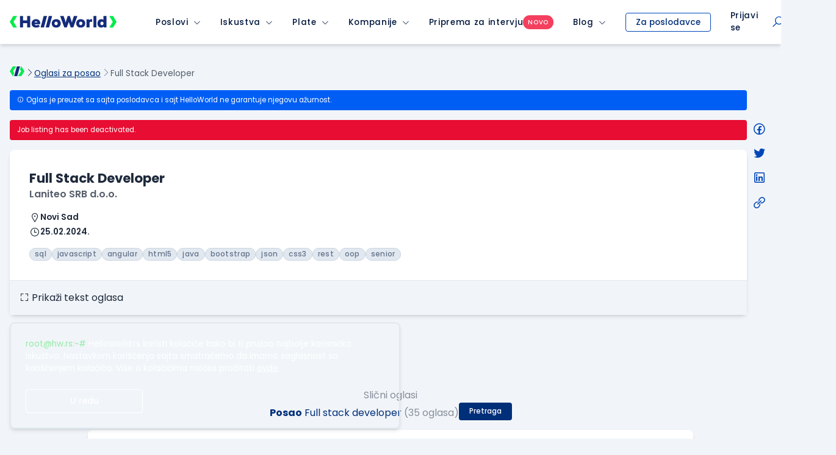

--- FILE ---
content_type: text/html; charset=utf-8
request_url: https://www.google.com/recaptcha/api2/anchor?ar=1&k=6LfmyvMUAAAAAJ-S0TrDfXc5WcJW372thmX6wTAj&co=aHR0cHM6Ly93d3cuaGVsbG93b3JsZC5yczo0NDM.&hl=en&v=PoyoqOPhxBO7pBk68S4YbpHZ&size=invisible&anchor-ms=20000&execute-ms=30000&cb=xgzglxbqe2vc
body_size: 48995
content:
<!DOCTYPE HTML><html dir="ltr" lang="en"><head><meta http-equiv="Content-Type" content="text/html; charset=UTF-8">
<meta http-equiv="X-UA-Compatible" content="IE=edge">
<title>reCAPTCHA</title>
<style type="text/css">
/* cyrillic-ext */
@font-face {
  font-family: 'Roboto';
  font-style: normal;
  font-weight: 400;
  font-stretch: 100%;
  src: url(//fonts.gstatic.com/s/roboto/v48/KFO7CnqEu92Fr1ME7kSn66aGLdTylUAMa3GUBHMdazTgWw.woff2) format('woff2');
  unicode-range: U+0460-052F, U+1C80-1C8A, U+20B4, U+2DE0-2DFF, U+A640-A69F, U+FE2E-FE2F;
}
/* cyrillic */
@font-face {
  font-family: 'Roboto';
  font-style: normal;
  font-weight: 400;
  font-stretch: 100%;
  src: url(//fonts.gstatic.com/s/roboto/v48/KFO7CnqEu92Fr1ME7kSn66aGLdTylUAMa3iUBHMdazTgWw.woff2) format('woff2');
  unicode-range: U+0301, U+0400-045F, U+0490-0491, U+04B0-04B1, U+2116;
}
/* greek-ext */
@font-face {
  font-family: 'Roboto';
  font-style: normal;
  font-weight: 400;
  font-stretch: 100%;
  src: url(//fonts.gstatic.com/s/roboto/v48/KFO7CnqEu92Fr1ME7kSn66aGLdTylUAMa3CUBHMdazTgWw.woff2) format('woff2');
  unicode-range: U+1F00-1FFF;
}
/* greek */
@font-face {
  font-family: 'Roboto';
  font-style: normal;
  font-weight: 400;
  font-stretch: 100%;
  src: url(//fonts.gstatic.com/s/roboto/v48/KFO7CnqEu92Fr1ME7kSn66aGLdTylUAMa3-UBHMdazTgWw.woff2) format('woff2');
  unicode-range: U+0370-0377, U+037A-037F, U+0384-038A, U+038C, U+038E-03A1, U+03A3-03FF;
}
/* math */
@font-face {
  font-family: 'Roboto';
  font-style: normal;
  font-weight: 400;
  font-stretch: 100%;
  src: url(//fonts.gstatic.com/s/roboto/v48/KFO7CnqEu92Fr1ME7kSn66aGLdTylUAMawCUBHMdazTgWw.woff2) format('woff2');
  unicode-range: U+0302-0303, U+0305, U+0307-0308, U+0310, U+0312, U+0315, U+031A, U+0326-0327, U+032C, U+032F-0330, U+0332-0333, U+0338, U+033A, U+0346, U+034D, U+0391-03A1, U+03A3-03A9, U+03B1-03C9, U+03D1, U+03D5-03D6, U+03F0-03F1, U+03F4-03F5, U+2016-2017, U+2034-2038, U+203C, U+2040, U+2043, U+2047, U+2050, U+2057, U+205F, U+2070-2071, U+2074-208E, U+2090-209C, U+20D0-20DC, U+20E1, U+20E5-20EF, U+2100-2112, U+2114-2115, U+2117-2121, U+2123-214F, U+2190, U+2192, U+2194-21AE, U+21B0-21E5, U+21F1-21F2, U+21F4-2211, U+2213-2214, U+2216-22FF, U+2308-230B, U+2310, U+2319, U+231C-2321, U+2336-237A, U+237C, U+2395, U+239B-23B7, U+23D0, U+23DC-23E1, U+2474-2475, U+25AF, U+25B3, U+25B7, U+25BD, U+25C1, U+25CA, U+25CC, U+25FB, U+266D-266F, U+27C0-27FF, U+2900-2AFF, U+2B0E-2B11, U+2B30-2B4C, U+2BFE, U+3030, U+FF5B, U+FF5D, U+1D400-1D7FF, U+1EE00-1EEFF;
}
/* symbols */
@font-face {
  font-family: 'Roboto';
  font-style: normal;
  font-weight: 400;
  font-stretch: 100%;
  src: url(//fonts.gstatic.com/s/roboto/v48/KFO7CnqEu92Fr1ME7kSn66aGLdTylUAMaxKUBHMdazTgWw.woff2) format('woff2');
  unicode-range: U+0001-000C, U+000E-001F, U+007F-009F, U+20DD-20E0, U+20E2-20E4, U+2150-218F, U+2190, U+2192, U+2194-2199, U+21AF, U+21E6-21F0, U+21F3, U+2218-2219, U+2299, U+22C4-22C6, U+2300-243F, U+2440-244A, U+2460-24FF, U+25A0-27BF, U+2800-28FF, U+2921-2922, U+2981, U+29BF, U+29EB, U+2B00-2BFF, U+4DC0-4DFF, U+FFF9-FFFB, U+10140-1018E, U+10190-1019C, U+101A0, U+101D0-101FD, U+102E0-102FB, U+10E60-10E7E, U+1D2C0-1D2D3, U+1D2E0-1D37F, U+1F000-1F0FF, U+1F100-1F1AD, U+1F1E6-1F1FF, U+1F30D-1F30F, U+1F315, U+1F31C, U+1F31E, U+1F320-1F32C, U+1F336, U+1F378, U+1F37D, U+1F382, U+1F393-1F39F, U+1F3A7-1F3A8, U+1F3AC-1F3AF, U+1F3C2, U+1F3C4-1F3C6, U+1F3CA-1F3CE, U+1F3D4-1F3E0, U+1F3ED, U+1F3F1-1F3F3, U+1F3F5-1F3F7, U+1F408, U+1F415, U+1F41F, U+1F426, U+1F43F, U+1F441-1F442, U+1F444, U+1F446-1F449, U+1F44C-1F44E, U+1F453, U+1F46A, U+1F47D, U+1F4A3, U+1F4B0, U+1F4B3, U+1F4B9, U+1F4BB, U+1F4BF, U+1F4C8-1F4CB, U+1F4D6, U+1F4DA, U+1F4DF, U+1F4E3-1F4E6, U+1F4EA-1F4ED, U+1F4F7, U+1F4F9-1F4FB, U+1F4FD-1F4FE, U+1F503, U+1F507-1F50B, U+1F50D, U+1F512-1F513, U+1F53E-1F54A, U+1F54F-1F5FA, U+1F610, U+1F650-1F67F, U+1F687, U+1F68D, U+1F691, U+1F694, U+1F698, U+1F6AD, U+1F6B2, U+1F6B9-1F6BA, U+1F6BC, U+1F6C6-1F6CF, U+1F6D3-1F6D7, U+1F6E0-1F6EA, U+1F6F0-1F6F3, U+1F6F7-1F6FC, U+1F700-1F7FF, U+1F800-1F80B, U+1F810-1F847, U+1F850-1F859, U+1F860-1F887, U+1F890-1F8AD, U+1F8B0-1F8BB, U+1F8C0-1F8C1, U+1F900-1F90B, U+1F93B, U+1F946, U+1F984, U+1F996, U+1F9E9, U+1FA00-1FA6F, U+1FA70-1FA7C, U+1FA80-1FA89, U+1FA8F-1FAC6, U+1FACE-1FADC, U+1FADF-1FAE9, U+1FAF0-1FAF8, U+1FB00-1FBFF;
}
/* vietnamese */
@font-face {
  font-family: 'Roboto';
  font-style: normal;
  font-weight: 400;
  font-stretch: 100%;
  src: url(//fonts.gstatic.com/s/roboto/v48/KFO7CnqEu92Fr1ME7kSn66aGLdTylUAMa3OUBHMdazTgWw.woff2) format('woff2');
  unicode-range: U+0102-0103, U+0110-0111, U+0128-0129, U+0168-0169, U+01A0-01A1, U+01AF-01B0, U+0300-0301, U+0303-0304, U+0308-0309, U+0323, U+0329, U+1EA0-1EF9, U+20AB;
}
/* latin-ext */
@font-face {
  font-family: 'Roboto';
  font-style: normal;
  font-weight: 400;
  font-stretch: 100%;
  src: url(//fonts.gstatic.com/s/roboto/v48/KFO7CnqEu92Fr1ME7kSn66aGLdTylUAMa3KUBHMdazTgWw.woff2) format('woff2');
  unicode-range: U+0100-02BA, U+02BD-02C5, U+02C7-02CC, U+02CE-02D7, U+02DD-02FF, U+0304, U+0308, U+0329, U+1D00-1DBF, U+1E00-1E9F, U+1EF2-1EFF, U+2020, U+20A0-20AB, U+20AD-20C0, U+2113, U+2C60-2C7F, U+A720-A7FF;
}
/* latin */
@font-face {
  font-family: 'Roboto';
  font-style: normal;
  font-weight: 400;
  font-stretch: 100%;
  src: url(//fonts.gstatic.com/s/roboto/v48/KFO7CnqEu92Fr1ME7kSn66aGLdTylUAMa3yUBHMdazQ.woff2) format('woff2');
  unicode-range: U+0000-00FF, U+0131, U+0152-0153, U+02BB-02BC, U+02C6, U+02DA, U+02DC, U+0304, U+0308, U+0329, U+2000-206F, U+20AC, U+2122, U+2191, U+2193, U+2212, U+2215, U+FEFF, U+FFFD;
}
/* cyrillic-ext */
@font-face {
  font-family: 'Roboto';
  font-style: normal;
  font-weight: 500;
  font-stretch: 100%;
  src: url(//fonts.gstatic.com/s/roboto/v48/KFO7CnqEu92Fr1ME7kSn66aGLdTylUAMa3GUBHMdazTgWw.woff2) format('woff2');
  unicode-range: U+0460-052F, U+1C80-1C8A, U+20B4, U+2DE0-2DFF, U+A640-A69F, U+FE2E-FE2F;
}
/* cyrillic */
@font-face {
  font-family: 'Roboto';
  font-style: normal;
  font-weight: 500;
  font-stretch: 100%;
  src: url(//fonts.gstatic.com/s/roboto/v48/KFO7CnqEu92Fr1ME7kSn66aGLdTylUAMa3iUBHMdazTgWw.woff2) format('woff2');
  unicode-range: U+0301, U+0400-045F, U+0490-0491, U+04B0-04B1, U+2116;
}
/* greek-ext */
@font-face {
  font-family: 'Roboto';
  font-style: normal;
  font-weight: 500;
  font-stretch: 100%;
  src: url(//fonts.gstatic.com/s/roboto/v48/KFO7CnqEu92Fr1ME7kSn66aGLdTylUAMa3CUBHMdazTgWw.woff2) format('woff2');
  unicode-range: U+1F00-1FFF;
}
/* greek */
@font-face {
  font-family: 'Roboto';
  font-style: normal;
  font-weight: 500;
  font-stretch: 100%;
  src: url(//fonts.gstatic.com/s/roboto/v48/KFO7CnqEu92Fr1ME7kSn66aGLdTylUAMa3-UBHMdazTgWw.woff2) format('woff2');
  unicode-range: U+0370-0377, U+037A-037F, U+0384-038A, U+038C, U+038E-03A1, U+03A3-03FF;
}
/* math */
@font-face {
  font-family: 'Roboto';
  font-style: normal;
  font-weight: 500;
  font-stretch: 100%;
  src: url(//fonts.gstatic.com/s/roboto/v48/KFO7CnqEu92Fr1ME7kSn66aGLdTylUAMawCUBHMdazTgWw.woff2) format('woff2');
  unicode-range: U+0302-0303, U+0305, U+0307-0308, U+0310, U+0312, U+0315, U+031A, U+0326-0327, U+032C, U+032F-0330, U+0332-0333, U+0338, U+033A, U+0346, U+034D, U+0391-03A1, U+03A3-03A9, U+03B1-03C9, U+03D1, U+03D5-03D6, U+03F0-03F1, U+03F4-03F5, U+2016-2017, U+2034-2038, U+203C, U+2040, U+2043, U+2047, U+2050, U+2057, U+205F, U+2070-2071, U+2074-208E, U+2090-209C, U+20D0-20DC, U+20E1, U+20E5-20EF, U+2100-2112, U+2114-2115, U+2117-2121, U+2123-214F, U+2190, U+2192, U+2194-21AE, U+21B0-21E5, U+21F1-21F2, U+21F4-2211, U+2213-2214, U+2216-22FF, U+2308-230B, U+2310, U+2319, U+231C-2321, U+2336-237A, U+237C, U+2395, U+239B-23B7, U+23D0, U+23DC-23E1, U+2474-2475, U+25AF, U+25B3, U+25B7, U+25BD, U+25C1, U+25CA, U+25CC, U+25FB, U+266D-266F, U+27C0-27FF, U+2900-2AFF, U+2B0E-2B11, U+2B30-2B4C, U+2BFE, U+3030, U+FF5B, U+FF5D, U+1D400-1D7FF, U+1EE00-1EEFF;
}
/* symbols */
@font-face {
  font-family: 'Roboto';
  font-style: normal;
  font-weight: 500;
  font-stretch: 100%;
  src: url(//fonts.gstatic.com/s/roboto/v48/KFO7CnqEu92Fr1ME7kSn66aGLdTylUAMaxKUBHMdazTgWw.woff2) format('woff2');
  unicode-range: U+0001-000C, U+000E-001F, U+007F-009F, U+20DD-20E0, U+20E2-20E4, U+2150-218F, U+2190, U+2192, U+2194-2199, U+21AF, U+21E6-21F0, U+21F3, U+2218-2219, U+2299, U+22C4-22C6, U+2300-243F, U+2440-244A, U+2460-24FF, U+25A0-27BF, U+2800-28FF, U+2921-2922, U+2981, U+29BF, U+29EB, U+2B00-2BFF, U+4DC0-4DFF, U+FFF9-FFFB, U+10140-1018E, U+10190-1019C, U+101A0, U+101D0-101FD, U+102E0-102FB, U+10E60-10E7E, U+1D2C0-1D2D3, U+1D2E0-1D37F, U+1F000-1F0FF, U+1F100-1F1AD, U+1F1E6-1F1FF, U+1F30D-1F30F, U+1F315, U+1F31C, U+1F31E, U+1F320-1F32C, U+1F336, U+1F378, U+1F37D, U+1F382, U+1F393-1F39F, U+1F3A7-1F3A8, U+1F3AC-1F3AF, U+1F3C2, U+1F3C4-1F3C6, U+1F3CA-1F3CE, U+1F3D4-1F3E0, U+1F3ED, U+1F3F1-1F3F3, U+1F3F5-1F3F7, U+1F408, U+1F415, U+1F41F, U+1F426, U+1F43F, U+1F441-1F442, U+1F444, U+1F446-1F449, U+1F44C-1F44E, U+1F453, U+1F46A, U+1F47D, U+1F4A3, U+1F4B0, U+1F4B3, U+1F4B9, U+1F4BB, U+1F4BF, U+1F4C8-1F4CB, U+1F4D6, U+1F4DA, U+1F4DF, U+1F4E3-1F4E6, U+1F4EA-1F4ED, U+1F4F7, U+1F4F9-1F4FB, U+1F4FD-1F4FE, U+1F503, U+1F507-1F50B, U+1F50D, U+1F512-1F513, U+1F53E-1F54A, U+1F54F-1F5FA, U+1F610, U+1F650-1F67F, U+1F687, U+1F68D, U+1F691, U+1F694, U+1F698, U+1F6AD, U+1F6B2, U+1F6B9-1F6BA, U+1F6BC, U+1F6C6-1F6CF, U+1F6D3-1F6D7, U+1F6E0-1F6EA, U+1F6F0-1F6F3, U+1F6F7-1F6FC, U+1F700-1F7FF, U+1F800-1F80B, U+1F810-1F847, U+1F850-1F859, U+1F860-1F887, U+1F890-1F8AD, U+1F8B0-1F8BB, U+1F8C0-1F8C1, U+1F900-1F90B, U+1F93B, U+1F946, U+1F984, U+1F996, U+1F9E9, U+1FA00-1FA6F, U+1FA70-1FA7C, U+1FA80-1FA89, U+1FA8F-1FAC6, U+1FACE-1FADC, U+1FADF-1FAE9, U+1FAF0-1FAF8, U+1FB00-1FBFF;
}
/* vietnamese */
@font-face {
  font-family: 'Roboto';
  font-style: normal;
  font-weight: 500;
  font-stretch: 100%;
  src: url(//fonts.gstatic.com/s/roboto/v48/KFO7CnqEu92Fr1ME7kSn66aGLdTylUAMa3OUBHMdazTgWw.woff2) format('woff2');
  unicode-range: U+0102-0103, U+0110-0111, U+0128-0129, U+0168-0169, U+01A0-01A1, U+01AF-01B0, U+0300-0301, U+0303-0304, U+0308-0309, U+0323, U+0329, U+1EA0-1EF9, U+20AB;
}
/* latin-ext */
@font-face {
  font-family: 'Roboto';
  font-style: normal;
  font-weight: 500;
  font-stretch: 100%;
  src: url(//fonts.gstatic.com/s/roboto/v48/KFO7CnqEu92Fr1ME7kSn66aGLdTylUAMa3KUBHMdazTgWw.woff2) format('woff2');
  unicode-range: U+0100-02BA, U+02BD-02C5, U+02C7-02CC, U+02CE-02D7, U+02DD-02FF, U+0304, U+0308, U+0329, U+1D00-1DBF, U+1E00-1E9F, U+1EF2-1EFF, U+2020, U+20A0-20AB, U+20AD-20C0, U+2113, U+2C60-2C7F, U+A720-A7FF;
}
/* latin */
@font-face {
  font-family: 'Roboto';
  font-style: normal;
  font-weight: 500;
  font-stretch: 100%;
  src: url(//fonts.gstatic.com/s/roboto/v48/KFO7CnqEu92Fr1ME7kSn66aGLdTylUAMa3yUBHMdazQ.woff2) format('woff2');
  unicode-range: U+0000-00FF, U+0131, U+0152-0153, U+02BB-02BC, U+02C6, U+02DA, U+02DC, U+0304, U+0308, U+0329, U+2000-206F, U+20AC, U+2122, U+2191, U+2193, U+2212, U+2215, U+FEFF, U+FFFD;
}
/* cyrillic-ext */
@font-face {
  font-family: 'Roboto';
  font-style: normal;
  font-weight: 900;
  font-stretch: 100%;
  src: url(//fonts.gstatic.com/s/roboto/v48/KFO7CnqEu92Fr1ME7kSn66aGLdTylUAMa3GUBHMdazTgWw.woff2) format('woff2');
  unicode-range: U+0460-052F, U+1C80-1C8A, U+20B4, U+2DE0-2DFF, U+A640-A69F, U+FE2E-FE2F;
}
/* cyrillic */
@font-face {
  font-family: 'Roboto';
  font-style: normal;
  font-weight: 900;
  font-stretch: 100%;
  src: url(//fonts.gstatic.com/s/roboto/v48/KFO7CnqEu92Fr1ME7kSn66aGLdTylUAMa3iUBHMdazTgWw.woff2) format('woff2');
  unicode-range: U+0301, U+0400-045F, U+0490-0491, U+04B0-04B1, U+2116;
}
/* greek-ext */
@font-face {
  font-family: 'Roboto';
  font-style: normal;
  font-weight: 900;
  font-stretch: 100%;
  src: url(//fonts.gstatic.com/s/roboto/v48/KFO7CnqEu92Fr1ME7kSn66aGLdTylUAMa3CUBHMdazTgWw.woff2) format('woff2');
  unicode-range: U+1F00-1FFF;
}
/* greek */
@font-face {
  font-family: 'Roboto';
  font-style: normal;
  font-weight: 900;
  font-stretch: 100%;
  src: url(//fonts.gstatic.com/s/roboto/v48/KFO7CnqEu92Fr1ME7kSn66aGLdTylUAMa3-UBHMdazTgWw.woff2) format('woff2');
  unicode-range: U+0370-0377, U+037A-037F, U+0384-038A, U+038C, U+038E-03A1, U+03A3-03FF;
}
/* math */
@font-face {
  font-family: 'Roboto';
  font-style: normal;
  font-weight: 900;
  font-stretch: 100%;
  src: url(//fonts.gstatic.com/s/roboto/v48/KFO7CnqEu92Fr1ME7kSn66aGLdTylUAMawCUBHMdazTgWw.woff2) format('woff2');
  unicode-range: U+0302-0303, U+0305, U+0307-0308, U+0310, U+0312, U+0315, U+031A, U+0326-0327, U+032C, U+032F-0330, U+0332-0333, U+0338, U+033A, U+0346, U+034D, U+0391-03A1, U+03A3-03A9, U+03B1-03C9, U+03D1, U+03D5-03D6, U+03F0-03F1, U+03F4-03F5, U+2016-2017, U+2034-2038, U+203C, U+2040, U+2043, U+2047, U+2050, U+2057, U+205F, U+2070-2071, U+2074-208E, U+2090-209C, U+20D0-20DC, U+20E1, U+20E5-20EF, U+2100-2112, U+2114-2115, U+2117-2121, U+2123-214F, U+2190, U+2192, U+2194-21AE, U+21B0-21E5, U+21F1-21F2, U+21F4-2211, U+2213-2214, U+2216-22FF, U+2308-230B, U+2310, U+2319, U+231C-2321, U+2336-237A, U+237C, U+2395, U+239B-23B7, U+23D0, U+23DC-23E1, U+2474-2475, U+25AF, U+25B3, U+25B7, U+25BD, U+25C1, U+25CA, U+25CC, U+25FB, U+266D-266F, U+27C0-27FF, U+2900-2AFF, U+2B0E-2B11, U+2B30-2B4C, U+2BFE, U+3030, U+FF5B, U+FF5D, U+1D400-1D7FF, U+1EE00-1EEFF;
}
/* symbols */
@font-face {
  font-family: 'Roboto';
  font-style: normal;
  font-weight: 900;
  font-stretch: 100%;
  src: url(//fonts.gstatic.com/s/roboto/v48/KFO7CnqEu92Fr1ME7kSn66aGLdTylUAMaxKUBHMdazTgWw.woff2) format('woff2');
  unicode-range: U+0001-000C, U+000E-001F, U+007F-009F, U+20DD-20E0, U+20E2-20E4, U+2150-218F, U+2190, U+2192, U+2194-2199, U+21AF, U+21E6-21F0, U+21F3, U+2218-2219, U+2299, U+22C4-22C6, U+2300-243F, U+2440-244A, U+2460-24FF, U+25A0-27BF, U+2800-28FF, U+2921-2922, U+2981, U+29BF, U+29EB, U+2B00-2BFF, U+4DC0-4DFF, U+FFF9-FFFB, U+10140-1018E, U+10190-1019C, U+101A0, U+101D0-101FD, U+102E0-102FB, U+10E60-10E7E, U+1D2C0-1D2D3, U+1D2E0-1D37F, U+1F000-1F0FF, U+1F100-1F1AD, U+1F1E6-1F1FF, U+1F30D-1F30F, U+1F315, U+1F31C, U+1F31E, U+1F320-1F32C, U+1F336, U+1F378, U+1F37D, U+1F382, U+1F393-1F39F, U+1F3A7-1F3A8, U+1F3AC-1F3AF, U+1F3C2, U+1F3C4-1F3C6, U+1F3CA-1F3CE, U+1F3D4-1F3E0, U+1F3ED, U+1F3F1-1F3F3, U+1F3F5-1F3F7, U+1F408, U+1F415, U+1F41F, U+1F426, U+1F43F, U+1F441-1F442, U+1F444, U+1F446-1F449, U+1F44C-1F44E, U+1F453, U+1F46A, U+1F47D, U+1F4A3, U+1F4B0, U+1F4B3, U+1F4B9, U+1F4BB, U+1F4BF, U+1F4C8-1F4CB, U+1F4D6, U+1F4DA, U+1F4DF, U+1F4E3-1F4E6, U+1F4EA-1F4ED, U+1F4F7, U+1F4F9-1F4FB, U+1F4FD-1F4FE, U+1F503, U+1F507-1F50B, U+1F50D, U+1F512-1F513, U+1F53E-1F54A, U+1F54F-1F5FA, U+1F610, U+1F650-1F67F, U+1F687, U+1F68D, U+1F691, U+1F694, U+1F698, U+1F6AD, U+1F6B2, U+1F6B9-1F6BA, U+1F6BC, U+1F6C6-1F6CF, U+1F6D3-1F6D7, U+1F6E0-1F6EA, U+1F6F0-1F6F3, U+1F6F7-1F6FC, U+1F700-1F7FF, U+1F800-1F80B, U+1F810-1F847, U+1F850-1F859, U+1F860-1F887, U+1F890-1F8AD, U+1F8B0-1F8BB, U+1F8C0-1F8C1, U+1F900-1F90B, U+1F93B, U+1F946, U+1F984, U+1F996, U+1F9E9, U+1FA00-1FA6F, U+1FA70-1FA7C, U+1FA80-1FA89, U+1FA8F-1FAC6, U+1FACE-1FADC, U+1FADF-1FAE9, U+1FAF0-1FAF8, U+1FB00-1FBFF;
}
/* vietnamese */
@font-face {
  font-family: 'Roboto';
  font-style: normal;
  font-weight: 900;
  font-stretch: 100%;
  src: url(//fonts.gstatic.com/s/roboto/v48/KFO7CnqEu92Fr1ME7kSn66aGLdTylUAMa3OUBHMdazTgWw.woff2) format('woff2');
  unicode-range: U+0102-0103, U+0110-0111, U+0128-0129, U+0168-0169, U+01A0-01A1, U+01AF-01B0, U+0300-0301, U+0303-0304, U+0308-0309, U+0323, U+0329, U+1EA0-1EF9, U+20AB;
}
/* latin-ext */
@font-face {
  font-family: 'Roboto';
  font-style: normal;
  font-weight: 900;
  font-stretch: 100%;
  src: url(//fonts.gstatic.com/s/roboto/v48/KFO7CnqEu92Fr1ME7kSn66aGLdTylUAMa3KUBHMdazTgWw.woff2) format('woff2');
  unicode-range: U+0100-02BA, U+02BD-02C5, U+02C7-02CC, U+02CE-02D7, U+02DD-02FF, U+0304, U+0308, U+0329, U+1D00-1DBF, U+1E00-1E9F, U+1EF2-1EFF, U+2020, U+20A0-20AB, U+20AD-20C0, U+2113, U+2C60-2C7F, U+A720-A7FF;
}
/* latin */
@font-face {
  font-family: 'Roboto';
  font-style: normal;
  font-weight: 900;
  font-stretch: 100%;
  src: url(//fonts.gstatic.com/s/roboto/v48/KFO7CnqEu92Fr1ME7kSn66aGLdTylUAMa3yUBHMdazQ.woff2) format('woff2');
  unicode-range: U+0000-00FF, U+0131, U+0152-0153, U+02BB-02BC, U+02C6, U+02DA, U+02DC, U+0304, U+0308, U+0329, U+2000-206F, U+20AC, U+2122, U+2191, U+2193, U+2212, U+2215, U+FEFF, U+FFFD;
}

</style>
<link rel="stylesheet" type="text/css" href="https://www.gstatic.com/recaptcha/releases/PoyoqOPhxBO7pBk68S4YbpHZ/styles__ltr.css">
<script nonce="tDNCzeMnzJWKZ0Bm_1gZgw" type="text/javascript">window['__recaptcha_api'] = 'https://www.google.com/recaptcha/api2/';</script>
<script type="text/javascript" src="https://www.gstatic.com/recaptcha/releases/PoyoqOPhxBO7pBk68S4YbpHZ/recaptcha__en.js" nonce="tDNCzeMnzJWKZ0Bm_1gZgw">
      
    </script></head>
<body><div id="rc-anchor-alert" class="rc-anchor-alert"></div>
<input type="hidden" id="recaptcha-token" value="[base64]">
<script type="text/javascript" nonce="tDNCzeMnzJWKZ0Bm_1gZgw">
      recaptcha.anchor.Main.init("[\x22ainput\x22,[\x22bgdata\x22,\x22\x22,\[base64]/[base64]/bmV3IFpbdF0obVswXSk6Sz09Mj9uZXcgWlt0XShtWzBdLG1bMV0pOks9PTM/bmV3IFpbdF0obVswXSxtWzFdLG1bMl0pOks9PTQ/[base64]/[base64]/[base64]/[base64]/[base64]/[base64]/[base64]/[base64]/[base64]/[base64]/[base64]/[base64]/[base64]/[base64]\\u003d\\u003d\x22,\[base64]\\u003d\x22,\[base64]/DuXZ+wo4cAEfDvHpCw67CnHjDhcKIHRhlw7nCv1NMwrXCmC9bbUPDrArCjD7CnMOLwqjDt8OFb3DDqTvDlMOIPDVTw5vCuFtCwrsecsKmPsOXfgh0wr5pYsKVK0ADwrkswqnDncKlOMOcYwnCgRrCiV/[base64]/JW1JSwLCp8KLRcOjbsK4w7DDpsOiwrVBTsO2dcKWw67DhMOVwoDCuTQNMcK1PgsUBMKhw6sWWcKdSMKPw6bCmcKgRxpnKGbDm8O/ZcKWJnMtW17DmsOuGUV9IGsmwoNyw4MkFcOOwop8w6XDsSlbenzCusKHw5s/[base64]/CrMKQBsODFyIuw4bCnn/CmmFrwol6w5LCo8OERxN/D0FTd8OydsKKcMKzw6fCg8OvwroVwoExV2zDmsOoPjYowpfDgMKzZjYBVMK4IVzCmi4uwrMua8O0w542wpUyFntpIjYfw5MjMcKNw4bDggkqVGjCtMKfSGnClsOMwo9LEyxDJFXDpTXCoMK9w5LDicObEcOWw4YKwqLCrMKjFcOlRsK9KGtWw5loNsOvwrpnw6/CmVbCtMOcHsORw7nDmXnDjFTClsK3M1FjwoQwS3nCqk7DkTTCtsK1Pjc8wprCvgnCvMOvw4/DrcKhfA4nTcOrwqzDkDzDpcKDBXZYw7sMwrXDkHLCtDBXPMORw5HDucOKFn3Ds8KkXjnCtsOFZzfCpsObGVHCunwCBMKFcsOzwqnDncKpwrLCjHvDocKMwrhXdcOVwqxFwp/CkXHCiQTDq8KpNzDCoBrCiMO7BF3DrcONw7DCqGAYFsOPSDnDvsK6FsO4UsKKw70mwod+wovCmcKUwoXCicKlwoFywqLCm8Ocwr/DhULDln5qIgpCWQRew4JeecK1wq9cwo3DoUEiE13CjEhWw5MjwrU8w4LDlxzDmm4Fw4rCkjglwpjDkXnDilVGw7RTw5oewrNPWGnDpMKbasOdw4XCrMOZwoIIwo5mV0gifjZ2egvCrR5BRsOOw7TDiTsiFVrDrS0/XcK0w4LDg8K3ScOgw6Faw5wlwobDjTJ7w5VYCTNvFwUPNMOTJMO1wqo4wonDl8Kww6J/U8K6wrxnNMO2wo4JeSAkwphLw7/Cv8ORL8OcwpbDhcOHw7rCicODfEVuNTPCkx1YN8OdwrrDqgXDiCjDuADCqcOLwoc1ImfDjnPDs8KNTMOHw4Isw4Mdw7jDpMOrwp9qeBnCoBReYARfwqvChMK9VcOcwpDCkH1cwpU1QBvDksO0A8O/OcOzOcKUw7fCqzJOwqDCpMOpw6xrwozDul7DtMKqM8Oaw4huw63CjSnCm0BMGRHCksKsw7VPSh/[base64]/w4DDi8KQwo3DnFrCgcKHw4jDqsOsWsKDEBwTN8OlSGRKGGQNw7h9w5zDihXCtWzDuMO+MTzDiz/CvMOjAsKMwrzCtsOTw68kw5TDin3CglkcFkwOw7nDpz7DhMOPw4bCmMKwWsOIw74ePA5kwosIN2FiIhN7OsKhGD3DtcKzaCY/[base64]/wrh4DCQnVMO5w5PCnSvDskbCjMOUIcOZwpDCimbCs8KkKMKWwpJQIDQcUcO9w4RTLR3Dl8OjH8KQw4TDpkczQADCpTglwrpfw5LDqBXClzxEwpfDs8K/[base64]/DkU59d8OSLFrCmMOrKMKiQB/DsHTDt8OIV1USw7h/[base64]/AsKww6tJNcOEw7vCmMKtfcO/wocnI8KUw4Q8wpzCoMKWVsORBmrCqBs1fMOHwpguwodvw615w5dSwrnCoxVFHMKLFcObw4M1wrrDtsOPNsKJNn3Di8Kxwo/CusKhwpBhMcK7w63CvjA+JcOewrsYTjdCacKBw4xKBQ01wqQmw40ww5/[base64]/Cq8K7Dk7Cnhpew7TDm8K/wqvDncKsw5Mpw4VCwpjDssONw4LDo8KuKMKBTjbDvcKjL8K1D3XCgsK9TUbCusOGGkjChsK7PcOVMcOrw48fw7AOwpVTwpvDmS/ClMOVXsKew5nDmi/[base64]/DogTCk3RDwo7CvGvDmjFZwpElw4DCtjXDicKSw5YVMlIjL8KUw7zCpMOow4zClcOQw4TCgDwVL8O7wrllwonDkcOpJ3VXwovDsWIbQcKnw7rCvMOmJMOGwqA1dcKNDcKnSFhew4QkNMOzw4PCrCTCpMONH2QDdGBFw7DCk016wq/DsEBFUMKjwrFcT8OSw6LDplDDiMODwoXDsE5PBAPDhcKRP1fDqlJ5LGTDssKnwpDCnMOYwq3CvW7CrMK0CkLCnsK/wpxJw5jDuHs0wpg+FMO4Z8KHwr/[base64]/DhcKww4cwCcOCw4XDnlLDnEvDtsKgKk1RacOXw6fCqMK6F0YUw4fClcKPw4Z/KcO6wrTDjmh4wq/[base64]/CiFRLw5bCgsOwwojDscK3wr/[base64]/CsAxxPMOACsKFc0XDtQbDgwc5OcKlwqrCg8Krw50Vc8K6NMOrwqfCq8KOBRbDkcObwrBowohgwoDDr8K3V03DlMK/M8ObwpHDhsK1wrhXwqUWGHbDrsOFYAvCnwvCvxUuQh0vTsOSw7fDt1dZBgjDkcO9EMKJJ8OPUmU2ZWxuCCnCpDfDrMOrw7PDnsKhwrVmwqbDgT3CnlzCtw/Cl8KRw57CuMOjwq42wo0LDQB6VnpRw4TDh2PDoQLCvSXCosKvHyYmcn5xwpkvwodIdMKowpxhJFjCjcKkw4XCjsKnbMOHR8Ocw7LCicKcwqrDjXXCscOgw4rDssKaFW0Qwr7DtMOxw6XDsiJ8w6vDs8OFw5/Cpg8lw487EsKJfzLCpMK5w7UEa8OrPFTDgCl+KWQsTsKyw7Z6dRPDh2DCsiZOAg59ZRvCm8OMwqjCkGDCq30ic19GwqI/EEQywqvCvsORwqZIw5Umw5/[base64]/CgjLClz7ChMK9w6fCnsOOXcOHw4zCjcKMaSDCszrDjw3Du8KpwqRiwpLCjDEEw6wMwrJaNcOYwonDtA7DusKQNsKGNQxpPcKPFyHCnMOVNRlNMsKTDMOlw5dKwr/CjhpuMsOjwqw4RinDqMKHw5LDt8KlwrZQw6nCmE4UGsK0w49ATCTDuMKuW8KSwrHDkMK/[base64]/DjADDhnFZaktNBcOQNFR8wo7CrXBAMMOsw49gQlrDmWFPw5Q0w5dzCgbDjWIqw4TDsMOFwodNC8OXw6M7TTPDqQRsJXhywqHCrMO8ZHIow47DmMKcwp3DocOWNcKFw4PDscOhw4hbw47CpMOtwpZwwr/DqMOfw5/DhjR/w4PCikvDrMKAOmfCiiLDjk/ClT99VsOvA1DCrAlEw5g1w7FxwqHCs30uwo1Qwo3DrsKMw4RjwqHDh8KsNGxQesKuScOvMMK2wrfCpwjCkTbClw8DwpfCnxHDnk0IFcKNw6HCvMK5wr/CisOfw53CjcOpc8KAwrfDrXrDtDjDksOPUMKLHcKTOgJFw5zDkHfDgsO/OsOFUMKzEyoHQsO9AMOPPgjDtSoDXcKqw5vDrMO1w5nClUcEw6wFw605w7VxwpbCpxbDlDskw6/[base64]/[base64]/DicOdwqDDjcOaJmbDqwscbcK8Nw3CnMK4HMOpGiDCisOwbcKFWsK+wp7Cv1gtw69owp3DkMKnw49WahXCgcOCw5gVSCV6w51UNcOEYwvCtcOJUUUlw6HCk1E1KMOAUlHDv8Ouwo/CrznCuGzCrsOdwqPDvVIjTsOrOSTCnjfCgsKmw7orwrzCosOVw6sPTUvCn3tBwoBdHMOHOypqQ8Kyw7h2X8Oiw6LDjMOgawPDoMK9w4XDpR7Dk8KwworDqsK2wphpwpYnaRtCw7zCvlZ2fsKwwr7CjMKpYsK7wonDgsKRw5AVZnlNK8KOZcK2woIfJsOnesOnLMOswp/DjmHDnWrDgsKfwrLDnMKuw7p/fsOUwo/[base64]/[base64]/wobCvsKmO8KyCT/CkylNShTCrsKdDGjDqXTDpsK4wo/[base64]/bV5ww5LCg8OiwqzCsSTDvsKhFgMZw5BTw4XCh2/[base64]/DkxDDoV/DkcO3wrdXMhQjw7rDmMOiLcOWU2Nkw60iE14DUcOtPB8jasKJE8O+wpLCjcKqBmLCjMO5QANYD0VUw67CmjnDrFrDr345csKich/[base64]/[base64]/[base64]/CjEDDs0hKw50WF8O8QCIJwrLDhQpEFgDCinguwqTDumrDkcK5w4LCukQ1w6fCiiwwwonChsOAwoPDlMKoGC/CsMKxOBgdw5d3wrRPwp/[base64]/[base64]/CnhgLfsKWw4/DsMKJw7DDssKIWsKqw5PDusK/B8KhwpjDiMKjwrHDg2oWLWUAw6nCmEzCsVQuw6IFFjxdwopYcMOFw6lywpTDgMKUeMKDH04bbmHCv8KNcwlCCcKywowLeMOIw6XDuikIN8K5YsOVw47DlhzDgMOkw5R5N8Kbw5DDpVN5wqfCnsOTwpQKKR5QScO+ci/Ckkh8woEnw67ChSHChRrCvMKtw4oSwoPDq1nCisOXw7HCuifDvcK5RsOYw6gBdFzCr8KLTR4Owp94w47CnsKIw6nDp8OqS8KYwoRSXiLCmcOOacKiPsO/fsOvw7zCgQnCpcOGw7LCqws5E0FYwqBXby7DkcO3A2pDI1N+wrFXw5zCmcORBhPCvcKpT3jDucKFw77DgX7Cu8OoU8KPfsKewoVkwqYMwojDmwvCvHfCq8Krwr1LD3czE8OTwpnDgnLDuMK0Dh3DuHUXwqbCrcKcwpEjwp7CtMKJwo/DkgrDml4qVEfCoTY8S8KnZMOYwrk8SMKORMODIUFhw53Ds8O5bj3CpMK+wpl8el/DucKzw4Bcwq0HLsObU8OJE1HCkFNabsKyw6/Duk5nasORQcObw6IJGsO0wqEIBHgIwrQvFWnCjsOFw5ZvdQnDlWlVeSTDo2hYUcOQwrTDogoFw6/[base64]/w7ciI8KNa8KeKcK9d8K8w7h+wr11wplbQcOkwq/DqcKWw5kUwoTDtsOnw599wrgwwpt2w6fDq1xkw4AxwqDDgMKxwobCnBLCjkPCvSjDtQTCtsOow5fDkcKHwrpbPhYWKGBXZF/CqwfDrcO0w4LDqcKqT8K2w5VOPz/CtEchFC7Dp3AVUMKnAMOyOWnDiCHDsw3CmWvDoDnCi8O5MlUqw5vDlcO3JkHCq8K8TsOOwp9dwrLDicOQwr3CgcOKw5nDgcOTDcKzeGTCrcKfc1xOw4LDqxnDlcO/JsKUw7cGw4rDscKVw6B5wrXDlWZIL8Kaw6wRVwIaX0Y5clwKCsOMw61TWhfDg37DrhImQzjCqcOCw4YUU2oxw5AlWGAmcgdVwr9gw5oKw5VZwr/Cgi3DsmPCjVfCu2TDumBIMhVGciPClEllOsORw4zDoGbCisO+acOIOMObw47Dj8KpHsKpw403wrHDiy/CncK4cyUPDhwCwrYuIzIjw5oiwrdqKsK9P8O5wpkCSUTCszrDkHXDpcKZw4BaJx1/wr3CtsOGcMKnesKOwq/[base64]/[base64]/CpMOJB8KhJBnDikrCrsKCw7/[base64]/CgwVPAH8Pw53DtcKYCsOzEGjDrsODwrRMw6jDusOIBcKJwrNmw7g5IUIrwolNPg7CvHHCkiTDjTbDiGrDmFZGw6XCpyLDiMO3wo/DoBjCqMKkMCBgw6Bpw60JwrrDvMOZbyx3wrw/[base64]/[base64]/w5zDvsOWw4xpHTzDtcOZGVQnGEE8DcOiwrtLwrx5Ly9Cw5RUwoHCosOpw6PDjsKYwp9udMKZw6hnw6zDqsO8w6N/W8ObSTDDsMOuwqdfNsKxw63CmcOGUcK4w796w5huw7ErwrjDmMKCw7gOw5nCl1nDvkIgw6rDhUPCtTRqWHTCoHjDssOPwpLCmVTCg8Khw6HCjkLDuMONJcOJw43CuMO9ewtOwqXDpcKPfEfDhC1uw6zCpBcOwpVQIF3Dj0VXw50ISx/DkDrCu3XCjwdzJ1QTBMOXw7ZmAsKvDxHCusO7w4jDrMKuWcOPZ8Kfwr/[base64]/Cp8KSFwAAWyVrYMKbEsOaCcKRKCfDscOTNVTClcKqLcOAwp3DoiZOHDY5wqY+G8OPwrLCkzhFDcKlKzHDjMOQwoMBw7MjMsKHDBbCphPCiSYnw5IYw5rCocK8w4DCh3A1JEU0fMOsG8O9C8Obw7/DhwlowrrCisObbjUhWcOiWMOawrbDm8O7FDvDj8KWw4YQw642AQTDisKXbyvDvmJSw6LDlMK3f8KFwpvCn2c0wobDlcKgKMOsAMOlwpwHBGbCrRMaT2BkwpDCvwQSO8KSw6rCpyLDqMO3wokpNyHCp2/[base64]/Cm8Kcw77CgMO1MAbDv8Ouw6vDhsKnfhc/wq7DuHvDgFxsw7ELGsO0w5cBwptVfsOWwozDhQ7CpRl+wrfCqcKENBTDp8OXw40WecKhMC3DqW/CtsObw4fCgGvCn8K6bVfDjmHDqztUXsKww6UVw5wyw5olwqVew6srf1I3G1RFKMKsw67Ci8KbRXjChnnCo8O+w5dSwr/[base64]/STl5w6Rewpd5CcOJw5DDksKrQlYRwp1NeRTDhsKfwpFvwrpCworDmlXChsKLQjzCuTYvU8OyOV3DoG0iTMKLw5NSKHBGUMOdw7BsG8OfPcOvHScBSHzDvMOjScO4MVjCqcOlQj3CgzPCri4Kw4XDtFwnVsONwoLDpXwhABYyw7LCsMOZZRYrIMOVD8Kjw4/CoHHDncOqCsORwo13w6rCtMKQw4nDr0PDoXTDu8OCw4jChWbCp0zCisKrw4Uiw4hNwrVRb0sBw5/Ds8KPw4ocwrbDn8KgZsOLwq4RXMO8w6lUDEDCnSBkw5Fawow6w5wLw4jCl8ONGmvCk0vDngnCpR3DjcKowrbCtcO3GcOed8OtO1gnw6oxw5DCs3/ChcOeLsORw49rw6fDlSpuMQTDqjTCjyVpwozCnzY5GC/DuMKbDSNxw4Rba8OfA1PCnilyNcOvw5xfw5bDl8K2RDTDr8KJwrx0FsODdFzDkTEZw5p5w7VbB0EVwrrDksOXw4EjRktaHhvCjcKXdsKubMKhwrVtORdcwpQ9w47CgBtyw6TDsMK+NcOYFMKRAcKHWwPCvmpoRmnDosKqwoB1HcOiw57Dp8K+bi/CpifDlsO0LsKYwpEHwrHCo8OBwp/DssK6V8O6w6PCnUEXTsORwqvCgMOoIQjCjVYnAcOnBmJww63DsMOldWfDjikNUMO/[base64]/DpMKmw4haw5I4DcKxw5JDMjvChwZAFsKMMsKfTE4Jw6R1AcOqasK9wovCo8OGwplySBDCs8O3woHDnzzDiAjDmsOCPcK5wqTDt0fDikLDjGrClF4QwrAbbMOFw6HCsMOSwpkiwo/DkMOnbypcwrdvScONVEp9wqcMw4nDtkBeWFnCrw/Ch8OVw4pBYsO+wr4Mw6Qcw6rDscKvCFV3wpvCtFwQUMKME8KkN8O/wr3CqU4jJMK1w7rCusOJHFAjw6HDlcOKwpdkc8OXwovCngsCK1XDjhbDs8Olw4g9w67DvMKCwq/DkTrDo1nCtyjDtcOewpFnw49AfsKtwoJqS3ozXsO6DGt1K8KIwrBPw7vCjDfDkDHDvFLDjcOvwr3Dv2XDrcKEwrXDjmrDjcO4w5rCow00w5QNw4VYw5Y8VF0nPsK0w4sDwrvDrcOgwp3Dp8KAMSnDicKXeBU6dcOqcMKKUMK+woR/OsK3w4gPKTLDkcKowoDCoX5qwrrDtArDriLCv2syfW0wwpzClG/Dn8K3Z8K8w4whL8KlMMObwprCkFF4Q2sxDMKyw7ICwpl8wrFQwp3Dtx3CucOOw5gKw4rCuGwMw5IWUsOAJAPCgMKqw53DoS/DhcK6woDCmxlgwo5Lwrs/wp5Fw4gpLsO2AmbDomTDucOILF3Cm8KowoHCgsOdEEtww4vDmARuaCfDi0/[base64]/Cp1jDp8OlwrsgwpTCiEciCQ5QworCoH4LPDtVGTXCvMKcw4hVwpwaw4kMGMKRPsOrw7olw5c8S2XCqMO+w7RbwqPCgWwfw4ArZsKIwp3DlcK1S8OgLkTDr8KUw4jDqiRvSms7wpNnNcK2AMKGeTPCksOrw4vDtcOhGsObFEcAOWlcwqnCmyQDw4/[base64]/[base64]/CnsKZHMOAFMOyEcKgD8KCwp0QZADCj07DrsOkw7gHVsOhO8K1BjPDu8KewqY0w53CtwrDuFvCosOLw5Nxw4wUQcKOwrjDrcOEJ8KFXMOzwqDDvWsBw6RpUBEawpIWw51SwpNoFTscwo3DgzM8ZcOXwp9fw6/CjCDDtUg0c0fDrRjCjMOrwpBiw5fCuzTDscOhwonCosOXWgYDwqzCkcOTesOrw6DDuTvCq33DicKTw7jDlMKxEn/[base64]/ChMOww4Jewq4Vw7VZclfCm2fChsKPw4QjwpF/YSh6w6gPZsOpUcKvPMOYwpBNwofDoTMtwo3DosKWRwbCrsKVw7t1wrjCg8K7FMOBQHLCiBzDsTfClWTCsTvDn35PwrpVw5zDuMOhw6EowpI4IsONCx50w5bCgsO7w5fDv3Vow6Adw43CqMO5w6YvaUfCkcKyecOZwpsAw6/[base64]/[base64]/McKNwq7DlidsOllPMsO7w6cswpUfwoPCssO4w5ImQMO1QMOdES/[base64]/CrX8TAmVLQWJVRW8cdMO7UsKpwq9MHcOJCMOdNMKWBcK8M8KfO8KFPMOSwrMSw4AyFcOtwoBIFj4OPwFKH8KDPgJvMwhww5nDh8K8w5diwpM/wpMSw5Ikaxl0LF7DgsKJwrMOTlzCj8O7ecO6wr3CgMO6HMOjYB/DohrCrQ8Ow7LCqMO7fHPCqsOzZ8KZwqAUw4XDnBo7wq98KWUywoDDqjzCtsOFT8Ouw4zDmMOHwqjCqx3DnsOEV8OtwqIBwozDksKDw7rCscKAS8Kkc0lzc8K3C2zDihjDscOhHcOSwrrCkMOAFwYpwq/[base64]/TcOPfMKXAncPF8Kqwoslw6nCrcK2w6BxID3CtMO2w5/[base64]/CuREWKcOkw4pvesKtw5FFKTFJw6pUw6DDoRVcdMONw6zCrMOCKMKtw7N7woVrw79tw7BgMSQ1wofCjMOfZTHDhzgOT8OVNsOoLMKAw5osE1jDrcOXw4zDtMKOw43CoTTCmGrDnCbDhGLDvSjCi8O5w5bDjV7CgTxma8KewrjDoxPCrEfDiHA/w7IwwrTDp8KPw4nDlDguCcORw7DDh8KsZsObwp/CvsKzw4rCmBJcw4NMwrZLw5VBwrHChi9rw55TPF/DvMOqJzTDi27DvMOKWMOmw5Zfw5g2FMOywqfDsMKRDH7CmGEoJgnDpzRlwoYSw67DnW4hLljCoV4iHMKBcH8rw7MVDDxewo/DlMOoJhtswoV6wqVKw7gKFMOoWcO/w73ChcKvwpjChMORw4Z5wqPCjgN+wqfDkwXCl8KJJlHCoDPDqsOXBsO/IjM/w7cQwo5/HnfCqypHwogOw4kmH1MqIMOnH8OiWsKYN8Ofw4dzwpLCvcOpDlrCrwdfwrAjIsKNw7fDlHxLVV/DvDrDoGRBw6/DjzQGa8OxGADChD7ClGoOUmnDpsOFw4RKV8KxO8KGwpN9wqM/woghFE92wrzDgMKVwrbCkk5vwoDDskMuaxxUCcO+wqfCkWfCgRszwqrDqjUFYWMlQ8ONSGnCtsKFwp/Dh8KOSl7DsCZ1F8KIwqQiV2zCvcKrwo5OBFwwY8OXwpfDtQDDkMOZw6cheh3CpWRTw4xYwqdLOcOpKzHDi2bDtsOBwpQ5w4ZxMxTDssKIRTLDvsOOw5bCucKMRwNCI8KPwoLDiE1KVGglwqk6HWPCglfCpj9RccK0w6QPw5/CinTDk3bCkhfDt2bCtwfDqMKZV8K+aQ42w5EhJzI6w5Q3w6xSKsKlD1IoRx9mNDFRwpjCq0bDqQrCp8KNw7cOwqUGw47CmcObw6l2F8OFwq/DjsKXBh7CrDXDucOuwoEsw7Mzw5ooV1nCpXdNw6k7WSLCmMOaNMOlXkHClG4hPsOWwrswaGJfIMOcw5HDhBwxwpfDl8KMw77DqsO2NyRwcsKUwpPCnMOebyHClcO4wrfCmzbClcOTwr/[base64]/HsKiw7g6eCh7wo1bwp/[base64]/XsOuZXfCvUPDuQ0bwo3DgRfCjnMHN3rDl8KJGcODCjHDg2tYKsKaw4BkK1rCg3dlwolKwr/CmcKqwrZTfDvCgyLCgyMTwpzDnG4twpnDtAxawovCnBphw5DCqA09woAxw4AKwoMdw4xpw4A/MMKSwpPDoFHDoMOLM8KWU8KuwqHCjxxCVCxxRsKcw4nDn8OnAsKJwol9wpAFdzNKwpzChGcew7zCmCdCw7vDhUJUw4Myw7/DiRJ9wroGw6rCjsKUcXDDkB1RYMOiSsKUwp/Ck8OhaQExB8O/w7/[base64]/Dg8OpUXjCn8K2w5piQj3CrzPDoTIyEMOjVFI/w4HCoFvCkcOkHkbCvl1lw6VVwrfCtMKhw4/CvcK1WzrCrF/[base64]/DrsOgHMOtw7/DtcOiw7kMw6TCs8KzwpvCo8KuHULCqTp0w53Ci2PCqU/DusOzw7lQZcOfScOZCA7CgBU/w6PCjcO+wpB8w6fCl8K+wpzDq1MyDsOIwqDCu8KFw5F7AMO+AC7CkMOjcAfDu8KuLMK+RWgjf3lowo0mY3kHEcOnPMOsw6DCpsKPw7AzY8KtVMKWNzR7KsKsw7LCqgbDjWHCoSrCg3VqOsKQU8O4w6Vzw4kNwqJtNgfCmMKjdgrDpsK5d8Kuwp5yw6Z8WMKzw5/[base64]/Cg8OTw6DCnzNBw5fDhQxawpfCtQxtwqAkUMKhw7YuPsK2wqgRYylKw7XDvkAuD2IvZMKhwrRlSxcKH8OCRzbDuMO2LnfCoMOYF8KFGgPDnMKcw5wlAsK7wrE1wp/Drkk6w4XCvXDClR3CgcKtwoTCr3dIV8O5w75TKD7CjcKGVEgVwpZNHcOjYGB7XMOdw5hJScKow4XDhlLCrMKuwrEtw6J4AMKAw4A4UikyRTlxw4cgcS/Dt38Jw7TDhsKKW2YRNMKoHMKuCShSwqvCoQ9GSwpkJsKywrXDrj4cwqk9w5REFFDDmFXDrsKBa8KBw4fDrsOzwpbChsOdLgzDqcKETS/DnsOkwqV8w5fCjcKbw4wjEMOlwpkTwrFxwrLCjyIvwrE1cMOBw58bYMOGw77CtsO6woI3wrzDs8OWc8Kfw4l4wo7CvgshMMOfw7Yaw4jChF7CqUbDhTZLwrV/P0zCqSnDrSRKw6HDm8OtbBdMw7NmJkvCt8O8w4fDnTHDlz/DhBnDocOrwr1hw7wXwrnCiH3Co8KSVMK2w7M1Xl5gw71MwpVwTVJ+PsOfw64Fw7/DvDc8wo3CrlHClU7Dv0pmwojDusKhw7TCqAYFwoR7w5BCFMOZwpPCtMOcwpnCncO4fFklwr7CvcKueCTDjcO4wpEGw6DDvcOGw65IaELDicKOPSrCqcKAwqtiWhdWw59HPsO9w4fClMOtGFYQwrQJZMObwoBuQwh/w79rT2/[base64]/w4HDp2s7eFnDmcOfwqvCscOWAjDCmcKswpBtw6Mcw4pHaMOgVzREIMKENsK3DcObcEnCmltiw6jCgFdSw4VTw61ZwqPDvhV7b8Oxwp7ClAg9w57CjFrCiMK8EVDDmsOiKHZCfVs/XMKvwr3Dp1/CosOmwpfDnlvDncOwZA7DgEpuwrJ5wqBNwqHDjcK3w5kHR8KSYUfDgW3ChjDCsCbDq2Uow7nChsKAGiwww6NaPsO/wqF3ZcOzGDtbUsOBcMOrQsO/w4PDn0DClgspL8OrZkvCnsKbw4XDuHt3w6loAMOJZMKcw5LDgAdRw4XDiVhjw4TDtMKUwr/DpcO0wpPCgknDqyZ/w7vCigHCscKgYF0Dw7nDpMKMZFbCkMKAw4c2FVvDhlDCp8K/wrDCszk4wrHCmj/CucOXw7whwrI8w6/DqT0BScKlw5fDnUg7DcONRcKQIRzDosKVVC7CqcK6w61xwqklPQXDm8Onw7AnWcO8w706PsOIFsOmIsODfjFyw6kzwqdow6PDlk3DkxnCmcORwrXCssOmacKCw6/Cp0vDocOHRcKHVU8sSAcUJ8OAw53Cgholw7jChVfCnRLCgwB6wrrDrsKZw5ppM3Alw6PClEDDsMKwAV88w4FXfMK4w7EGw7Fnw7rDiRLDrG5Gw7MFwpUrw5TDj8OswqfDpMKAw4oDasKKw77Chn3DocOlaADCs1TCu8K+QkTDjMKPXFXCusOiwrsTAgsIwo/[base64]/DvxrCqUzCq0LDumd/[base64]/DkmfDuQnCkF4Hw7QUwrpjwqTCqQRDwpPDnDcABsKXwpNMwpDCt8Kzw4gxwpE+LsOxRXDDgDMKFcOUcSV/wqrDu8K/VcOTLkwOw4hBasK8CsKFwq5Fw53Cr8O+cXMBw7Uaw7rCoxLCs8OMcsKjNRfDrcOnwqZ4w74Qw4nDtmPChGRbw5oVChbDiB8gAcOIwrjDlUwbw77CgMObHVokw4DDrsOOw5nDgMKZWQRtw4wPwqTCm2E0aBjCgD/ChMO0wrjCuSFVIMKLJ8Onwq7DtljCv3fCtsKqE3YEw7xhETPCn8OiS8Ovw5fDgU/DvMKEw4Q5TXF7w4zCj8Oawq46wp/DkV3DiDXDuxwzw5DDg8Krw73DrcOFw4vCiS9Vw68fIsK+DmjCoxrDi0QZwqYXO2cyOcK2wrFvKEwCT2/[base64]/[base64]/DoGZsHcKaUMOrGMOww4d1HMOAD8K/[base64]/Dq8KUw7wVVsOVRsKJwpnChwM/WMKvw4rDl8OewpEOwr3ChikUW8O8WEcvSMOMw44vQcK9SMOoWX/Cv2gHZcKcbXbDnMKvLXHCmsK4w4fCh8OXKsO/w5TCl2XCmsOVw73DnzzDkFTCi8OUC8KCw6I/UTZTwosJUDoaw5TCvcK3w5rDjMKNwqfDjcKcw75OYMO8w47CmsO1w69jTi3DmVolBkEgw6A8w5xBwo7CsljCp1gRCxLDp8O/UhPCrjLDqsKsOhjCjcKAw4XDo8KgLGUqIUReC8K5w6oOKTPCh0xTw6bDoGVdw5UJwrTDqsO/[base64]/CmcO9bxgNbm/[base64]/w6skKBQ1wqfDpHzClVTDicOSw5UVfXnDtQJGw5TCvn7DlsK0TsK9b8O2cgDDnMObSW/[base64]/Cqn9aDMKIwprDpl9fw7J3IcKwwrrChsOvw6YTPsKhNCZMwpjDvMKHccKKXsK9G8KJwq01w6LDlVtiw7wmCRYSw5jDu8KzwqjCpG9JUcOhw6LDlcKTRsOKAcOkSDQlw5h6w5nCgsKSwpnCn8OQC8Oawp4BwoIpRcOdwrTCjE9nRMO/AsOkwr1+CU7DrHjDi27DrXfDgMK1wqV+w4TDp8O4w74IITfCj37CoS1sw5ciSGTClk/Ct8KQw6ZFK0sHw5zCtcKXw6fCr8K9Hj0Aw7IKwoABAgJYQ8KkURbDr8OBwq/CoMKkwr7DgMOAwqjClQ7CnsOEOAfCjxsvPWdbwoXDpMO6PsKuKcOyHz7Dl8ORw6IxR8O9eGkrD8KVdsK5USLCum7DhsKcwpTDgMOwWMOjwrzDscKow5LDnlBzw5Iiw7hUEy81OCocwr3Cj1DDhn/[base64]/wqIMw6LDgT9mwokiwo5QwrZMXGgNw7gLTGoTGcKDA8OUOHYhw4PDs8O0w5bDjhsXVMOkQD/CosOwCMKDGn3Du8OfwpgwYcOHUcKMw7IsKcOyKMKuwqsSw6xGwrzDvcOcwp/DkRnDl8K0wpdcPsKtIsKtXMKda0XDk8OGUiFId00lw4pmwpHDtcOgwp8Bw77CnEUaw7jClcKDwpPDjcOwwq/CksO0PsKDDMKbSX41ZMOcNcKDEcKjw6A3wrF3VgcFc8KfwpIdcMOsw6zDlcOCw74lGg7CuMOvAsOUw7/DlTjDmmkqwr8Mw6dewrgVdMOHGMOtwqkYbj3CtHzCg0XDhsOGew89eWpCwqjDpF9DcsKIwrhrwqhEwqDDnlvDiMOxLMKbZMKEJMOFwpAawogdK24ZM1xwwpcTw5oDwqVkT1vClcO1QsK8w7gBwpDCh8KrwrDClkx8w7/CiMKbCMO3wonCmcKdVn7Cs2fCq8KTwpXDkMOJa8KRLHvCkMKrwofCgV7CvcO5bjXCssOJYhlmw683wrbDlm/[base64]/DlsKiPhRAwrEKPWNHKmZtw6fDo8O/w5Ugw5nChMKeBMOvMcO9IAPCicOsOsOhQcK6w5tmYXjCjsO9McKKO8KYwoMSNDMnw6jDuVcmSMOiwozDhsOYwqRXw5rDhzxrAjtFDcKLPsKAw4pOwpA1TMOqb3FUwqTCjmPDqHrDucK2w7XCh8Odwrkpw6U9DMOxw7/DisKVVU3DqGpmwrDCpVpGw7MgD8ORVcK/dT4Owr5xc8OlwqnCr8O/[base64]/Cq3tYQnbCuMKVwoXCgz/Ds8OvwrRAFsOzBcOcScKHw4tyw43DlXDDqVvCpEPCmQTDhDbDv8O6wqgsw7HCk8OdwplOwrVQw7gIwpYNw7LDicK1aAjDgjvCkzzCq8KIfcOtbcKEBMOKR8OLDsKiGgZ8ExfCtsO+M8KawpVSKBQPXsO3wqJ6fsOwK8OpTcKZwonCkcKpwpoqXcKXGg7CrWHCpV/Cpz3Ch011w5IVAy9dYcKawp/CtErDiC5UwpTCtnnCpcO1dcKkwqJrwq/[base64]\\u003d\\u003d\x22],null,[\x22conf\x22,null,\x226LfmyvMUAAAAAJ-S0TrDfXc5WcJW372thmX6wTAj\x22,0,null,null,null,0,[21,125,63,73,95,87,41,43,42,83,102,105,109,121],[1017145,855],0,null,null,null,null,0,null,0,null,700,1,null,0,\[base64]/76lBhnEnQkZnOKMAhk\\u003d\x22,0,0,null,null,1,null,0,1,null,null,null,0],\x22https://www.helloworld.rs:443\x22,null,[3,1,1],null,null,null,1,3600,[\x22https://www.google.com/intl/en/policies/privacy/\x22,\x22https://www.google.com/intl/en/policies/terms/\x22],\x22aOqRZVzZfrKPvevgvTzoTtSiAyBeK5yH4qD5zBb3QDY\\u003d\x22,1,0,null,1,1768668885080,0,0,[170,219],null,[145,253,74],\x22RC-Igu3BqLMDex5mA\x22,null,null,null,null,null,\x220dAFcWeA6V8iMC_CkmlXLSCAYxtsnjXkDyCppW7y06-mgE0zOdGnOirhZuRiUxlDsIl2nCLuBI9019x4AvKsxdk2yB_A-q7_S0bg\x22,1768751685391]");
    </script></body></html>

--- FILE ---
content_type: text/html; charset=UTF-8
request_url: https://www.helloworld.rs/job/load_suggested_jobs
body_size: 1221
content:
{"jquery":[{"selector":"#suggested_jobs_holder","method":["html"],"arguments":[["\n\n<div class=\"grid gap-4 max-w-7xl mx-auto px-4 py-8\"  id=\"__job_recommendations\">\n    <p class=\"font-bold text-xl\">Sli\u010dni poslovi<\/p>\n\n    <div class=\"grid md:grid-cols-3 gap-4\">\n        \n        \n            <a href=\"\/posao\/Senior-PHP-Full-Stack-Engineer-with-AI-Experience\/HC-Solutions\/709794?isource=HelloWorld.rs&amp;icampaign=job_page&amp;imedium=site&amp;icontent=job&amp;ilist=30\" data-job-id=\"709794\" data-ec-similar-jobs-pid=\"709794\" data-link=\"\/posao\/Senior-PHP-Full-Stack-Engineer-with-AI-Experience\/HC-Solutions\/709794?isource=HelloWorld.rs&amp;icampaign=job_page&amp;imedium=site&amp;icontent=job&amp;ilist=30\" class=\"__recommended-job-post grid gap-4 p-4 bg-white dark:bg-gray-800 shadow-md rounded-md hover:opacity-75\" onclick=\"ga('send', 'event', 'Oglas', 'Sli\u010dni poslovi', '\/posao\/Senior-PHP-Full-Stack-Engineer-with-AI-Experience\/HC-Solutions\/709794');\">\n                <div>\n                                        <h3 class=\"font-bold text-lg\">Senior PHP Full Stack Engineer with AI Experience<\/h3>\n\n                                        <h4 class=\"font-semibold opacity-75\">HC Solutions<\/h4>\n                <\/div>\n\n\n                <div class=\"grid gap-1\">\n                    <div class=\"flex items-center gap-2\">\n                        <i class=\"las la-map-marker\"><\/i>\n                        <span class=\"text-xs font-semibold inline-flex\">Rad od ku\u0107e<\/span>\n                    <\/div>\n                    <div class=\"flex items-center gap-2\">\n                        <i class=\"las la-clock\"><\/i>\n                        <span class=\"text-xs font-semibold inline-flex\">30.01.2026.<\/span>\n\n\n                    <\/div>\n                <\/div>\n            <\/a>\n\n        \n        \n            <a href=\"\/posao\/Senior-Full-Stack-Developer-React-Python\/Discovered-Labs\/708329?isource=HelloWorld.rs&amp;icampaign=job_page&amp;imedium=site&amp;icontent=job&amp;ilist=30\" data-job-id=\"708329\" data-ec-similar-jobs-pid=\"708329\" data-link=\"\/posao\/Senior-Full-Stack-Developer-React-Python\/Discovered-Labs\/708329?isource=HelloWorld.rs&amp;icampaign=job_page&amp;imedium=site&amp;icontent=job&amp;ilist=30\" class=\"__recommended-job-post grid gap-4 p-4 bg-white dark:bg-gray-800 shadow-md rounded-md hover:opacity-75\" onclick=\"ga('send', 'event', 'Oglas', 'Sli\u010dni poslovi', '\/posao\/Senior-Full-Stack-Developer-React-Python\/Discovered-Labs\/708329');\">\n                <div>\n                                        <h3 class=\"font-bold text-lg\">Senior Full-Stack Developer (React + Python)<\/h3>\n\n                                        <h4 class=\"font-semibold opacity-75\">Discovered Labs<\/h4>\n                <\/div>\n\n\n                <div class=\"grid gap-1\">\n                    <div class=\"flex items-center gap-2\">\n                        <i class=\"las la-map-marker\"><\/i>\n                        <span class=\"text-xs font-semibold inline-flex\">Rad od ku\u0107e<\/span>\n                    <\/div>\n                    <div class=\"flex items-center gap-2\">\n                        <i class=\"las la-clock\"><\/i>\n                        <span class=\"text-xs font-semibold inline-flex\">23.01.2026.<\/span>\n\n\n                    <\/div>\n                <\/div>\n            <\/a>\n\n        \n        \n            <a href=\"\/posao\/Senior-Full-Stack-Engineer\/RT-RK-d.o.o\/708970?isource=HelloWorld.rs&amp;icampaign=job_page&amp;imedium=site&amp;icontent=job&amp;ilist=30\" data-job-id=\"708970\" data-ec-similar-jobs-pid=\"708970\" data-link=\"\/posao\/Senior-Full-Stack-Engineer\/RT-RK-d.o.o\/708970?isource=HelloWorld.rs&amp;icampaign=job_page&amp;imedium=site&amp;icontent=job&amp;ilist=30\" class=\"__recommended-job-post grid gap-4 p-4 bg-white dark:bg-gray-800 shadow-md rounded-md hover:opacity-75\" onclick=\"ga('send', 'event', 'Oglas', 'Sli\u010dni poslovi', '\/posao\/Senior-Full-Stack-Engineer\/RT-RK-d.o.o\/708970');\">\n                <div>\n                                        <h3 class=\"font-bold text-lg\">Senior Full Stack Engineer<\/h3>\n\n                                        <h4 class=\"font-semibold opacity-75\">RT-RK d.o.o.<\/h4>\n                <\/div>\n\n\n                <div class=\"grid gap-1\">\n                    <div class=\"flex items-center gap-2\">\n                        <i class=\"las la-map-marker\"><\/i>\n                        <span class=\"text-xs font-semibold inline-flex\">Novi Sad | Hibrid<\/span>\n                    <\/div>\n                    <div class=\"flex items-center gap-2\">\n                        <i class=\"las la-clock\"><\/i>\n                        <span class=\"text-xs font-semibold inline-flex\">11.02.2026.<\/span>\n\n\n                    <\/div>\n                <\/div>\n            <\/a>\n\n        \n        \n            <a href=\"\/posao\/Full-Stack-Developer\/Allyant\/706449?isource=HelloWorld.rs&amp;icampaign=job_page&amp;imedium=site&amp;icontent=job&amp;ilist=30\" data-job-id=\"706449\" data-ec-similar-jobs-pid=\"706449\" data-link=\"\/posao\/Full-Stack-Developer\/Allyant\/706449?isource=HelloWorld.rs&amp;icampaign=job_page&amp;imedium=site&amp;icontent=job&amp;ilist=30\" class=\"__recommended-job-post grid gap-4 p-4 bg-white dark:bg-gray-800 shadow-md rounded-md hover:opacity-75\" onclick=\"ga('send', 'event', 'Oglas', 'Sli\u010dni poslovi', '\/posao\/Full-Stack-Developer\/Allyant\/706449');\">\n                <div>\n                                        <h3 class=\"font-bold text-lg\">Full Stack Developer<\/h3>\n\n                                        <h4 class=\"font-semibold opacity-75\">Allyant<\/h4>\n                <\/div>\n\n\n                <div class=\"grid gap-1\">\n                    <div class=\"flex items-center gap-2\">\n                        <i class=\"las la-map-marker\"><\/i>\n                        <span class=\"text-xs font-semibold inline-flex\">Rad od ku\u0107e<\/span>\n                    <\/div>\n                    <div class=\"flex items-center gap-2\">\n                        <i class=\"las la-clock\"><\/i>\n                        <span class=\"text-xs font-semibold inline-flex\">17.01.2026.<\/span>\n\n\n                    <\/div>\n                <\/div>\n            <\/a>\n\n        \n        \n            <a href=\"\/posao\/Senior-Full-Stack-Developer-Node.js-Angular\/Proximus-d.o.o\/708775?isource=HelloWorld.rs&amp;icampaign=job_page&amp;imedium=site&amp;icontent=job&amp;ilist=30\" data-job-id=\"708775\" data-ec-similar-jobs-pid=\"708775\" data-link=\"\/posao\/Senior-Full-Stack-Developer-Node.js-Angular\/Proximus-d.o.o\/708775?isource=HelloWorld.rs&amp;icampaign=job_page&amp;imedium=site&amp;icontent=job&amp;ilist=30\" class=\"__recommended-job-post grid gap-4 p-4 bg-white dark:bg-gray-800 shadow-md rounded-md hover:opacity-75\" onclick=\"ga('send', 'event', 'Oglas', 'Sli\u010dni poslovi', '\/posao\/Senior-Full-Stack-Developer-Node.js-Angular\/Proximus-d.o.o\/708775');\">\n                <div>\n                                        <h3 class=\"font-bold text-lg\">Senior Full Stack Developer - Node.js, Angular<\/h3>\n\n                                        <h4 class=\"font-semibold opacity-75\">Proximus d.o.o.<\/h4>\n                <\/div>\n\n\n                <div class=\"grid gap-1\">\n                    <div class=\"flex items-center gap-2\">\n                        <i class=\"las la-map-marker\"><\/i>\n                        <span class=\"text-xs font-semibold inline-flex\">Beograd | Hibrid<\/span>\n                    <\/div>\n                    <div class=\"flex items-center gap-2\">\n                        <i class=\"las la-clock\"><\/i>\n                        <span class=\"text-xs font-semibold inline-flex\">27.01.2026.<\/span>\n\n\n                    <\/div>\n                <\/div>\n            <\/a>\n\n        \n        \n            <a href=\"\/posao\/Full-Stack-Developer\/Malkier-d.o.o\/709442?isource=HelloWorld.rs&amp;icampaign=job_page&amp;imedium=site&amp;icontent=job&amp;ilist=30\" data-job-id=\"709442\" data-ec-similar-jobs-pid=\"709442\" data-link=\"\/posao\/Full-Stack-Developer\/Malkier-d.o.o\/709442?isource=HelloWorld.rs&amp;icampaign=job_page&amp;imedium=site&amp;icontent=job&amp;ilist=30\" class=\"__recommended-job-post grid gap-4 p-4 bg-white dark:bg-gray-800 shadow-md rounded-md hover:opacity-75\" onclick=\"ga('send', 'event', 'Oglas', 'Sli\u010dni poslovi', '\/posao\/Full-Stack-Developer\/Malkier-d.o.o\/709442');\">\n                <div>\n                                        <h3 class=\"font-bold text-lg\">Full Stack Developer<\/h3>\n\n                                        <h4 class=\"font-semibold opacity-75\">Malkier d.o.o.<\/h4>\n                <\/div>\n\n\n                <div class=\"grid gap-1\">\n                    <div class=\"flex items-center gap-2\">\n                        <i class=\"las la-map-marker\"><\/i>\n                        <span class=\"text-xs font-semibold inline-flex\">Beograd | Hibrid<\/span>\n                    <\/div>\n                    <div class=\"flex items-center gap-2\">\n                        <i class=\"las la-clock\"><\/i>\n                        <span class=\"text-xs font-semibold inline-flex\">28.01.2026.<\/span>\n\n\n                    <\/div>\n                <\/div>\n            <\/a>\n\n            <\/div>\n<\/div>\n\n"]]}],"ecData":{"similarSelectItemEvents":"{\"709794\":{\"event\":\"select_item\",\"ecommerce\":{\"items\":[{\"item_id\":\"JOB_709794\",\"item_name\":\"Senior PHP Full Stack Engineer with AI Experience\",\"item_index\":\"0\",\"item_brand\":\"HC Solutions\",\"item_category\":\"Full stack developer\",\"item_category2\":\"Programiranje\",\"item_category3\":\"senior\",\"item_category4\":\"Standard\",\"item_category5\":\"remote\",\"price\":1,\"item_variant\":\"internal\",\"quantity\":\"1\",\"item_list_id\":\"posao_slicni_default\",\"item_list_name\":\"Stranica oglasa - default\"}],\"item_list_id\":\"posao_slicni_default\",\"item_list_name\":\"Stranica oglasa - default\"}},\"708329\":{\"event\":\"select_item\",\"ecommerce\":{\"items\":[{\"item_id\":\"JOB_708329\",\"item_name\":\"Senior Full-Stack Developer (React + Python)\",\"item_index\":\"0\",\"item_brand\":\"Discovered Labs\",\"item_category\":\"Full stack developer\",\"item_category2\":\"Programiranje\",\"item_category3\":\"senior\",\"item_category4\":\"Standard\",\"item_category5\":\"remote\",\"price\":0.5,\"item_variant\":\"external\",\"quantity\":\"1\",\"item_list_id\":\"posao_slicni_default\",\"item_list_name\":\"Stranica oglasa - default\"}],\"item_list_id\":\"posao_slicni_default\",\"item_list_name\":\"Stranica oglasa - default\"}},\"708970\":{\"event\":\"select_item\",\"ecommerce\":{\"items\":[{\"item_id\":\"JOB_708970\",\"item_name\":\"Senior Full Stack Engineer\",\"item_index\":\"0\",\"item_brand\":\"RT-RK d.o.o.\",\"item_category\":\"Full stack developer\",\"item_category2\":\"Programiranje\",\"item_category3\":\"senior\",\"item_category4\":\"Brand\",\"item_category5\":\"hybrid\",\"price\":0.5,\"item_variant\":\"external\",\"quantity\":\"1\",\"item_list_id\":\"posao_slicni_default\",\"item_list_name\":\"Stranica oglasa - default\"}],\"item_list_id\":\"posao_slicni_default\",\"item_list_name\":\"Stranica oglasa - default\"}},\"706449\":{\"event\":\"select_item\",\"ecommerce\":{\"items\":[{\"item_id\":\"JOB_706449\",\"item_name\":\"Full Stack Developer\",\"item_index\":\"0\",\"item_brand\":\"Allyant\",\"item_category\":\"Full stack developer\",\"item_category2\":\"Programiranje\",\"item_category3\":\"intermediate\",\"item_category4\":\"Standard\",\"item_category5\":\"remote\",\"price\":1,\"item_variant\":\"internal\",\"quantity\":\"1\",\"item_list_id\":\"posao_slicni_default\",\"item_list_name\":\"Stranica oglasa - default\"}],\"item_list_id\":\"posao_slicni_default\",\"item_list_name\":\"Stranica oglasa - default\"}},\"708775\":{\"event\":\"select_item\",\"ecommerce\":{\"items\":[{\"item_id\":\"JOB_708775\",\"item_name\":\"Senior Full Stack Developer - Node.js, Angular\",\"item_index\":\"0\",\"item_brand\":\"Proximus d.o.o.\",\"item_category\":\"Full stack developer\",\"item_category2\":\"\",\"item_category3\":\"senior\",\"item_category4\":\"Brand\",\"item_category5\":\"hybrid\",\"price\":0.5,\"item_variant\":\"external\",\"quantity\":\"1\",\"item_list_id\":\"posao_slicni_default\",\"item_list_name\":\"Stranica oglasa - default\"}],\"item_list_id\":\"posao_slicni_default\",\"item_list_name\":\"Stranica oglasa - default\"}},\"709442\":{\"event\":\"select_item\",\"ecommerce\":{\"items\":[{\"item_id\":\"JOB_709442\",\"item_name\":\"Full Stack Developer\",\"item_index\":\"0\",\"item_brand\":\"Malkier d.o.o.\",\"item_category\":\"Full stack developer\",\"item_category2\":\"Programiranje\",\"item_category3\":\"intermediate\",\"item_category4\":\"Standard\",\"item_category5\":\"hybrid\",\"price\":1,\"item_variant\":\"internal\",\"quantity\":\"1\",\"item_list_id\":\"posao_slicni_default\",\"item_list_name\":\"Stranica oglasa - default\"}],\"item_list_id\":\"posao_slicni_default\",\"item_list_name\":\"Stranica oglasa - default\"}}}","similarViewItemList":"{\"cc6d5cc2c8\":{\"event\":\"view_item_list\",\"ecommerce\":{\"items\":[{\"item_id\":\"JOB_709794\",\"item_name\":\"Senior PHP Full Stack Engineer with AI Experience\",\"item_index\":\"0\",\"item_brand\":\"HC Solutions\",\"item_category\":\"Full stack developer\",\"item_category2\":\"Programiranje\",\"item_category3\":\"senior\",\"item_category4\":\"Standard\",\"item_category5\":\"remote\",\"price\":1,\"item_variant\":\"internal\",\"quantity\":\"1\",\"item_list_id\":\"posao_slicni_default\",\"item_list_name\":\"Stranica oglasa - default\"},{\"item_id\":\"JOB_708329\",\"item_name\":\"Senior Full-Stack Developer (React + Python)\",\"item_index\":\"0\",\"item_brand\":\"Discovered Labs\",\"item_category\":\"Full stack developer\",\"item_category2\":\"Programiranje\",\"item_category3\":\"senior\",\"item_category4\":\"Standard\",\"item_category5\":\"remote\",\"price\":0.5,\"item_variant\":\"external\",\"quantity\":\"1\",\"item_list_id\":\"posao_slicni_default\",\"item_list_name\":\"Stranica oglasa - default\"},{\"item_id\":\"JOB_708970\",\"item_name\":\"Senior Full Stack Engineer\",\"item_index\":\"0\",\"item_brand\":\"RT-RK d.o.o.\",\"item_category\":\"Full stack developer\",\"item_category2\":\"Programiranje\",\"item_category3\":\"senior\",\"item_category4\":\"Brand\",\"item_category5\":\"hybrid\",\"price\":0.5,\"item_variant\":\"external\",\"quantity\":\"1\",\"item_list_id\":\"posao_slicni_default\",\"item_list_name\":\"Stranica oglasa - default\"},{\"item_id\":\"JOB_706449\",\"item_name\":\"Full Stack Developer\",\"item_index\":\"0\",\"item_brand\":\"Allyant\",\"item_category\":\"Full stack developer\",\"item_category2\":\"Programiranje\",\"item_category3\":\"intermediate\",\"item_category4\":\"Standard\",\"item_category5\":\"remote\",\"price\":1,\"item_variant\":\"internal\",\"quantity\":\"1\",\"item_list_id\":\"posao_slicni_default\",\"item_list_name\":\"Stranica oglasa - default\"},{\"item_id\":\"JOB_708775\",\"item_name\":\"Senior Full Stack Developer - Node.js, Angular\",\"item_index\":\"0\",\"item_brand\":\"Proximus d.o.o.\",\"item_category\":\"Full stack developer\",\"item_category2\":\"\",\"item_category3\":\"senior\",\"item_category4\":\"Brand\",\"item_category5\":\"hybrid\",\"price\":0.5,\"item_variant\":\"external\",\"quantity\":\"1\",\"item_list_id\":\"posao_slicni_default\",\"item_list_name\":\"Stranica oglasa - default\"},{\"item_id\":\"JOB_709442\",\"item_name\":\"Full Stack Developer\",\"item_index\":\"0\",\"item_brand\":\"Malkier d.o.o.\",\"item_category\":\"Full stack developer\",\"item_category2\":\"Programiranje\",\"item_category3\":\"intermediate\",\"item_category4\":\"Standard\",\"item_category5\":\"hybrid\",\"price\":1,\"item_variant\":\"internal\",\"quantity\":\"1\",\"item_list_id\":\"posao_slicni_default\",\"item_list_name\":\"Stranica oglasa - default\"}],\"item_list_id\":\"posao_slicni_default\",\"item_list_name\":\"Stranica oglasa - default\"}}}"}}